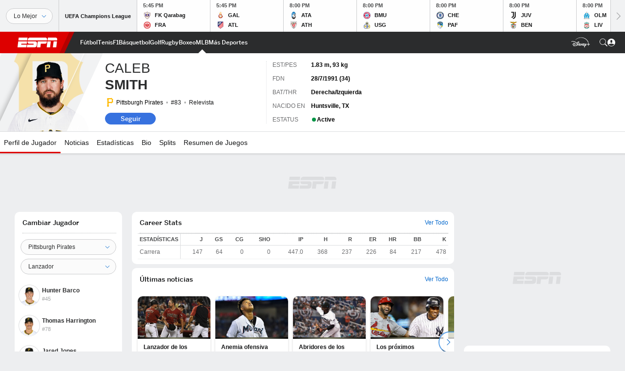

--- FILE ---
content_type: text/html; charset=utf-8
request_url: https://www.google.com/recaptcha/enterprise/anchor?ar=1&k=6LciB_gZAAAAAA_mwJ4G0XZ0BXWvLTt67V7YizXx&co=aHR0cHM6Ly9jZG4ucmVnaXN0ZXJkaXNuZXkuZ28uY29tOjQ0Mw..&hl=en&v=PoyoqOPhxBO7pBk68S4YbpHZ&size=invisible&anchor-ms=20000&execute-ms=30000&cb=g3gwx3ywudhp
body_size: 48606
content:
<!DOCTYPE HTML><html dir="ltr" lang="en"><head><meta http-equiv="Content-Type" content="text/html; charset=UTF-8">
<meta http-equiv="X-UA-Compatible" content="IE=edge">
<title>reCAPTCHA</title>
<style type="text/css">
/* cyrillic-ext */
@font-face {
  font-family: 'Roboto';
  font-style: normal;
  font-weight: 400;
  font-stretch: 100%;
  src: url(//fonts.gstatic.com/s/roboto/v48/KFO7CnqEu92Fr1ME7kSn66aGLdTylUAMa3GUBHMdazTgWw.woff2) format('woff2');
  unicode-range: U+0460-052F, U+1C80-1C8A, U+20B4, U+2DE0-2DFF, U+A640-A69F, U+FE2E-FE2F;
}
/* cyrillic */
@font-face {
  font-family: 'Roboto';
  font-style: normal;
  font-weight: 400;
  font-stretch: 100%;
  src: url(//fonts.gstatic.com/s/roboto/v48/KFO7CnqEu92Fr1ME7kSn66aGLdTylUAMa3iUBHMdazTgWw.woff2) format('woff2');
  unicode-range: U+0301, U+0400-045F, U+0490-0491, U+04B0-04B1, U+2116;
}
/* greek-ext */
@font-face {
  font-family: 'Roboto';
  font-style: normal;
  font-weight: 400;
  font-stretch: 100%;
  src: url(//fonts.gstatic.com/s/roboto/v48/KFO7CnqEu92Fr1ME7kSn66aGLdTylUAMa3CUBHMdazTgWw.woff2) format('woff2');
  unicode-range: U+1F00-1FFF;
}
/* greek */
@font-face {
  font-family: 'Roboto';
  font-style: normal;
  font-weight: 400;
  font-stretch: 100%;
  src: url(//fonts.gstatic.com/s/roboto/v48/KFO7CnqEu92Fr1ME7kSn66aGLdTylUAMa3-UBHMdazTgWw.woff2) format('woff2');
  unicode-range: U+0370-0377, U+037A-037F, U+0384-038A, U+038C, U+038E-03A1, U+03A3-03FF;
}
/* math */
@font-face {
  font-family: 'Roboto';
  font-style: normal;
  font-weight: 400;
  font-stretch: 100%;
  src: url(//fonts.gstatic.com/s/roboto/v48/KFO7CnqEu92Fr1ME7kSn66aGLdTylUAMawCUBHMdazTgWw.woff2) format('woff2');
  unicode-range: U+0302-0303, U+0305, U+0307-0308, U+0310, U+0312, U+0315, U+031A, U+0326-0327, U+032C, U+032F-0330, U+0332-0333, U+0338, U+033A, U+0346, U+034D, U+0391-03A1, U+03A3-03A9, U+03B1-03C9, U+03D1, U+03D5-03D6, U+03F0-03F1, U+03F4-03F5, U+2016-2017, U+2034-2038, U+203C, U+2040, U+2043, U+2047, U+2050, U+2057, U+205F, U+2070-2071, U+2074-208E, U+2090-209C, U+20D0-20DC, U+20E1, U+20E5-20EF, U+2100-2112, U+2114-2115, U+2117-2121, U+2123-214F, U+2190, U+2192, U+2194-21AE, U+21B0-21E5, U+21F1-21F2, U+21F4-2211, U+2213-2214, U+2216-22FF, U+2308-230B, U+2310, U+2319, U+231C-2321, U+2336-237A, U+237C, U+2395, U+239B-23B7, U+23D0, U+23DC-23E1, U+2474-2475, U+25AF, U+25B3, U+25B7, U+25BD, U+25C1, U+25CA, U+25CC, U+25FB, U+266D-266F, U+27C0-27FF, U+2900-2AFF, U+2B0E-2B11, U+2B30-2B4C, U+2BFE, U+3030, U+FF5B, U+FF5D, U+1D400-1D7FF, U+1EE00-1EEFF;
}
/* symbols */
@font-face {
  font-family: 'Roboto';
  font-style: normal;
  font-weight: 400;
  font-stretch: 100%;
  src: url(//fonts.gstatic.com/s/roboto/v48/KFO7CnqEu92Fr1ME7kSn66aGLdTylUAMaxKUBHMdazTgWw.woff2) format('woff2');
  unicode-range: U+0001-000C, U+000E-001F, U+007F-009F, U+20DD-20E0, U+20E2-20E4, U+2150-218F, U+2190, U+2192, U+2194-2199, U+21AF, U+21E6-21F0, U+21F3, U+2218-2219, U+2299, U+22C4-22C6, U+2300-243F, U+2440-244A, U+2460-24FF, U+25A0-27BF, U+2800-28FF, U+2921-2922, U+2981, U+29BF, U+29EB, U+2B00-2BFF, U+4DC0-4DFF, U+FFF9-FFFB, U+10140-1018E, U+10190-1019C, U+101A0, U+101D0-101FD, U+102E0-102FB, U+10E60-10E7E, U+1D2C0-1D2D3, U+1D2E0-1D37F, U+1F000-1F0FF, U+1F100-1F1AD, U+1F1E6-1F1FF, U+1F30D-1F30F, U+1F315, U+1F31C, U+1F31E, U+1F320-1F32C, U+1F336, U+1F378, U+1F37D, U+1F382, U+1F393-1F39F, U+1F3A7-1F3A8, U+1F3AC-1F3AF, U+1F3C2, U+1F3C4-1F3C6, U+1F3CA-1F3CE, U+1F3D4-1F3E0, U+1F3ED, U+1F3F1-1F3F3, U+1F3F5-1F3F7, U+1F408, U+1F415, U+1F41F, U+1F426, U+1F43F, U+1F441-1F442, U+1F444, U+1F446-1F449, U+1F44C-1F44E, U+1F453, U+1F46A, U+1F47D, U+1F4A3, U+1F4B0, U+1F4B3, U+1F4B9, U+1F4BB, U+1F4BF, U+1F4C8-1F4CB, U+1F4D6, U+1F4DA, U+1F4DF, U+1F4E3-1F4E6, U+1F4EA-1F4ED, U+1F4F7, U+1F4F9-1F4FB, U+1F4FD-1F4FE, U+1F503, U+1F507-1F50B, U+1F50D, U+1F512-1F513, U+1F53E-1F54A, U+1F54F-1F5FA, U+1F610, U+1F650-1F67F, U+1F687, U+1F68D, U+1F691, U+1F694, U+1F698, U+1F6AD, U+1F6B2, U+1F6B9-1F6BA, U+1F6BC, U+1F6C6-1F6CF, U+1F6D3-1F6D7, U+1F6E0-1F6EA, U+1F6F0-1F6F3, U+1F6F7-1F6FC, U+1F700-1F7FF, U+1F800-1F80B, U+1F810-1F847, U+1F850-1F859, U+1F860-1F887, U+1F890-1F8AD, U+1F8B0-1F8BB, U+1F8C0-1F8C1, U+1F900-1F90B, U+1F93B, U+1F946, U+1F984, U+1F996, U+1F9E9, U+1FA00-1FA6F, U+1FA70-1FA7C, U+1FA80-1FA89, U+1FA8F-1FAC6, U+1FACE-1FADC, U+1FADF-1FAE9, U+1FAF0-1FAF8, U+1FB00-1FBFF;
}
/* vietnamese */
@font-face {
  font-family: 'Roboto';
  font-style: normal;
  font-weight: 400;
  font-stretch: 100%;
  src: url(//fonts.gstatic.com/s/roboto/v48/KFO7CnqEu92Fr1ME7kSn66aGLdTylUAMa3OUBHMdazTgWw.woff2) format('woff2');
  unicode-range: U+0102-0103, U+0110-0111, U+0128-0129, U+0168-0169, U+01A0-01A1, U+01AF-01B0, U+0300-0301, U+0303-0304, U+0308-0309, U+0323, U+0329, U+1EA0-1EF9, U+20AB;
}
/* latin-ext */
@font-face {
  font-family: 'Roboto';
  font-style: normal;
  font-weight: 400;
  font-stretch: 100%;
  src: url(//fonts.gstatic.com/s/roboto/v48/KFO7CnqEu92Fr1ME7kSn66aGLdTylUAMa3KUBHMdazTgWw.woff2) format('woff2');
  unicode-range: U+0100-02BA, U+02BD-02C5, U+02C7-02CC, U+02CE-02D7, U+02DD-02FF, U+0304, U+0308, U+0329, U+1D00-1DBF, U+1E00-1E9F, U+1EF2-1EFF, U+2020, U+20A0-20AB, U+20AD-20C0, U+2113, U+2C60-2C7F, U+A720-A7FF;
}
/* latin */
@font-face {
  font-family: 'Roboto';
  font-style: normal;
  font-weight: 400;
  font-stretch: 100%;
  src: url(//fonts.gstatic.com/s/roboto/v48/KFO7CnqEu92Fr1ME7kSn66aGLdTylUAMa3yUBHMdazQ.woff2) format('woff2');
  unicode-range: U+0000-00FF, U+0131, U+0152-0153, U+02BB-02BC, U+02C6, U+02DA, U+02DC, U+0304, U+0308, U+0329, U+2000-206F, U+20AC, U+2122, U+2191, U+2193, U+2212, U+2215, U+FEFF, U+FFFD;
}
/* cyrillic-ext */
@font-face {
  font-family: 'Roboto';
  font-style: normal;
  font-weight: 500;
  font-stretch: 100%;
  src: url(//fonts.gstatic.com/s/roboto/v48/KFO7CnqEu92Fr1ME7kSn66aGLdTylUAMa3GUBHMdazTgWw.woff2) format('woff2');
  unicode-range: U+0460-052F, U+1C80-1C8A, U+20B4, U+2DE0-2DFF, U+A640-A69F, U+FE2E-FE2F;
}
/* cyrillic */
@font-face {
  font-family: 'Roboto';
  font-style: normal;
  font-weight: 500;
  font-stretch: 100%;
  src: url(//fonts.gstatic.com/s/roboto/v48/KFO7CnqEu92Fr1ME7kSn66aGLdTylUAMa3iUBHMdazTgWw.woff2) format('woff2');
  unicode-range: U+0301, U+0400-045F, U+0490-0491, U+04B0-04B1, U+2116;
}
/* greek-ext */
@font-face {
  font-family: 'Roboto';
  font-style: normal;
  font-weight: 500;
  font-stretch: 100%;
  src: url(//fonts.gstatic.com/s/roboto/v48/KFO7CnqEu92Fr1ME7kSn66aGLdTylUAMa3CUBHMdazTgWw.woff2) format('woff2');
  unicode-range: U+1F00-1FFF;
}
/* greek */
@font-face {
  font-family: 'Roboto';
  font-style: normal;
  font-weight: 500;
  font-stretch: 100%;
  src: url(//fonts.gstatic.com/s/roboto/v48/KFO7CnqEu92Fr1ME7kSn66aGLdTylUAMa3-UBHMdazTgWw.woff2) format('woff2');
  unicode-range: U+0370-0377, U+037A-037F, U+0384-038A, U+038C, U+038E-03A1, U+03A3-03FF;
}
/* math */
@font-face {
  font-family: 'Roboto';
  font-style: normal;
  font-weight: 500;
  font-stretch: 100%;
  src: url(//fonts.gstatic.com/s/roboto/v48/KFO7CnqEu92Fr1ME7kSn66aGLdTylUAMawCUBHMdazTgWw.woff2) format('woff2');
  unicode-range: U+0302-0303, U+0305, U+0307-0308, U+0310, U+0312, U+0315, U+031A, U+0326-0327, U+032C, U+032F-0330, U+0332-0333, U+0338, U+033A, U+0346, U+034D, U+0391-03A1, U+03A3-03A9, U+03B1-03C9, U+03D1, U+03D5-03D6, U+03F0-03F1, U+03F4-03F5, U+2016-2017, U+2034-2038, U+203C, U+2040, U+2043, U+2047, U+2050, U+2057, U+205F, U+2070-2071, U+2074-208E, U+2090-209C, U+20D0-20DC, U+20E1, U+20E5-20EF, U+2100-2112, U+2114-2115, U+2117-2121, U+2123-214F, U+2190, U+2192, U+2194-21AE, U+21B0-21E5, U+21F1-21F2, U+21F4-2211, U+2213-2214, U+2216-22FF, U+2308-230B, U+2310, U+2319, U+231C-2321, U+2336-237A, U+237C, U+2395, U+239B-23B7, U+23D0, U+23DC-23E1, U+2474-2475, U+25AF, U+25B3, U+25B7, U+25BD, U+25C1, U+25CA, U+25CC, U+25FB, U+266D-266F, U+27C0-27FF, U+2900-2AFF, U+2B0E-2B11, U+2B30-2B4C, U+2BFE, U+3030, U+FF5B, U+FF5D, U+1D400-1D7FF, U+1EE00-1EEFF;
}
/* symbols */
@font-face {
  font-family: 'Roboto';
  font-style: normal;
  font-weight: 500;
  font-stretch: 100%;
  src: url(//fonts.gstatic.com/s/roboto/v48/KFO7CnqEu92Fr1ME7kSn66aGLdTylUAMaxKUBHMdazTgWw.woff2) format('woff2');
  unicode-range: U+0001-000C, U+000E-001F, U+007F-009F, U+20DD-20E0, U+20E2-20E4, U+2150-218F, U+2190, U+2192, U+2194-2199, U+21AF, U+21E6-21F0, U+21F3, U+2218-2219, U+2299, U+22C4-22C6, U+2300-243F, U+2440-244A, U+2460-24FF, U+25A0-27BF, U+2800-28FF, U+2921-2922, U+2981, U+29BF, U+29EB, U+2B00-2BFF, U+4DC0-4DFF, U+FFF9-FFFB, U+10140-1018E, U+10190-1019C, U+101A0, U+101D0-101FD, U+102E0-102FB, U+10E60-10E7E, U+1D2C0-1D2D3, U+1D2E0-1D37F, U+1F000-1F0FF, U+1F100-1F1AD, U+1F1E6-1F1FF, U+1F30D-1F30F, U+1F315, U+1F31C, U+1F31E, U+1F320-1F32C, U+1F336, U+1F378, U+1F37D, U+1F382, U+1F393-1F39F, U+1F3A7-1F3A8, U+1F3AC-1F3AF, U+1F3C2, U+1F3C4-1F3C6, U+1F3CA-1F3CE, U+1F3D4-1F3E0, U+1F3ED, U+1F3F1-1F3F3, U+1F3F5-1F3F7, U+1F408, U+1F415, U+1F41F, U+1F426, U+1F43F, U+1F441-1F442, U+1F444, U+1F446-1F449, U+1F44C-1F44E, U+1F453, U+1F46A, U+1F47D, U+1F4A3, U+1F4B0, U+1F4B3, U+1F4B9, U+1F4BB, U+1F4BF, U+1F4C8-1F4CB, U+1F4D6, U+1F4DA, U+1F4DF, U+1F4E3-1F4E6, U+1F4EA-1F4ED, U+1F4F7, U+1F4F9-1F4FB, U+1F4FD-1F4FE, U+1F503, U+1F507-1F50B, U+1F50D, U+1F512-1F513, U+1F53E-1F54A, U+1F54F-1F5FA, U+1F610, U+1F650-1F67F, U+1F687, U+1F68D, U+1F691, U+1F694, U+1F698, U+1F6AD, U+1F6B2, U+1F6B9-1F6BA, U+1F6BC, U+1F6C6-1F6CF, U+1F6D3-1F6D7, U+1F6E0-1F6EA, U+1F6F0-1F6F3, U+1F6F7-1F6FC, U+1F700-1F7FF, U+1F800-1F80B, U+1F810-1F847, U+1F850-1F859, U+1F860-1F887, U+1F890-1F8AD, U+1F8B0-1F8BB, U+1F8C0-1F8C1, U+1F900-1F90B, U+1F93B, U+1F946, U+1F984, U+1F996, U+1F9E9, U+1FA00-1FA6F, U+1FA70-1FA7C, U+1FA80-1FA89, U+1FA8F-1FAC6, U+1FACE-1FADC, U+1FADF-1FAE9, U+1FAF0-1FAF8, U+1FB00-1FBFF;
}
/* vietnamese */
@font-face {
  font-family: 'Roboto';
  font-style: normal;
  font-weight: 500;
  font-stretch: 100%;
  src: url(//fonts.gstatic.com/s/roboto/v48/KFO7CnqEu92Fr1ME7kSn66aGLdTylUAMa3OUBHMdazTgWw.woff2) format('woff2');
  unicode-range: U+0102-0103, U+0110-0111, U+0128-0129, U+0168-0169, U+01A0-01A1, U+01AF-01B0, U+0300-0301, U+0303-0304, U+0308-0309, U+0323, U+0329, U+1EA0-1EF9, U+20AB;
}
/* latin-ext */
@font-face {
  font-family: 'Roboto';
  font-style: normal;
  font-weight: 500;
  font-stretch: 100%;
  src: url(//fonts.gstatic.com/s/roboto/v48/KFO7CnqEu92Fr1ME7kSn66aGLdTylUAMa3KUBHMdazTgWw.woff2) format('woff2');
  unicode-range: U+0100-02BA, U+02BD-02C5, U+02C7-02CC, U+02CE-02D7, U+02DD-02FF, U+0304, U+0308, U+0329, U+1D00-1DBF, U+1E00-1E9F, U+1EF2-1EFF, U+2020, U+20A0-20AB, U+20AD-20C0, U+2113, U+2C60-2C7F, U+A720-A7FF;
}
/* latin */
@font-face {
  font-family: 'Roboto';
  font-style: normal;
  font-weight: 500;
  font-stretch: 100%;
  src: url(//fonts.gstatic.com/s/roboto/v48/KFO7CnqEu92Fr1ME7kSn66aGLdTylUAMa3yUBHMdazQ.woff2) format('woff2');
  unicode-range: U+0000-00FF, U+0131, U+0152-0153, U+02BB-02BC, U+02C6, U+02DA, U+02DC, U+0304, U+0308, U+0329, U+2000-206F, U+20AC, U+2122, U+2191, U+2193, U+2212, U+2215, U+FEFF, U+FFFD;
}
/* cyrillic-ext */
@font-face {
  font-family: 'Roboto';
  font-style: normal;
  font-weight: 900;
  font-stretch: 100%;
  src: url(//fonts.gstatic.com/s/roboto/v48/KFO7CnqEu92Fr1ME7kSn66aGLdTylUAMa3GUBHMdazTgWw.woff2) format('woff2');
  unicode-range: U+0460-052F, U+1C80-1C8A, U+20B4, U+2DE0-2DFF, U+A640-A69F, U+FE2E-FE2F;
}
/* cyrillic */
@font-face {
  font-family: 'Roboto';
  font-style: normal;
  font-weight: 900;
  font-stretch: 100%;
  src: url(//fonts.gstatic.com/s/roboto/v48/KFO7CnqEu92Fr1ME7kSn66aGLdTylUAMa3iUBHMdazTgWw.woff2) format('woff2');
  unicode-range: U+0301, U+0400-045F, U+0490-0491, U+04B0-04B1, U+2116;
}
/* greek-ext */
@font-face {
  font-family: 'Roboto';
  font-style: normal;
  font-weight: 900;
  font-stretch: 100%;
  src: url(//fonts.gstatic.com/s/roboto/v48/KFO7CnqEu92Fr1ME7kSn66aGLdTylUAMa3CUBHMdazTgWw.woff2) format('woff2');
  unicode-range: U+1F00-1FFF;
}
/* greek */
@font-face {
  font-family: 'Roboto';
  font-style: normal;
  font-weight: 900;
  font-stretch: 100%;
  src: url(//fonts.gstatic.com/s/roboto/v48/KFO7CnqEu92Fr1ME7kSn66aGLdTylUAMa3-UBHMdazTgWw.woff2) format('woff2');
  unicode-range: U+0370-0377, U+037A-037F, U+0384-038A, U+038C, U+038E-03A1, U+03A3-03FF;
}
/* math */
@font-face {
  font-family: 'Roboto';
  font-style: normal;
  font-weight: 900;
  font-stretch: 100%;
  src: url(//fonts.gstatic.com/s/roboto/v48/KFO7CnqEu92Fr1ME7kSn66aGLdTylUAMawCUBHMdazTgWw.woff2) format('woff2');
  unicode-range: U+0302-0303, U+0305, U+0307-0308, U+0310, U+0312, U+0315, U+031A, U+0326-0327, U+032C, U+032F-0330, U+0332-0333, U+0338, U+033A, U+0346, U+034D, U+0391-03A1, U+03A3-03A9, U+03B1-03C9, U+03D1, U+03D5-03D6, U+03F0-03F1, U+03F4-03F5, U+2016-2017, U+2034-2038, U+203C, U+2040, U+2043, U+2047, U+2050, U+2057, U+205F, U+2070-2071, U+2074-208E, U+2090-209C, U+20D0-20DC, U+20E1, U+20E5-20EF, U+2100-2112, U+2114-2115, U+2117-2121, U+2123-214F, U+2190, U+2192, U+2194-21AE, U+21B0-21E5, U+21F1-21F2, U+21F4-2211, U+2213-2214, U+2216-22FF, U+2308-230B, U+2310, U+2319, U+231C-2321, U+2336-237A, U+237C, U+2395, U+239B-23B7, U+23D0, U+23DC-23E1, U+2474-2475, U+25AF, U+25B3, U+25B7, U+25BD, U+25C1, U+25CA, U+25CC, U+25FB, U+266D-266F, U+27C0-27FF, U+2900-2AFF, U+2B0E-2B11, U+2B30-2B4C, U+2BFE, U+3030, U+FF5B, U+FF5D, U+1D400-1D7FF, U+1EE00-1EEFF;
}
/* symbols */
@font-face {
  font-family: 'Roboto';
  font-style: normal;
  font-weight: 900;
  font-stretch: 100%;
  src: url(//fonts.gstatic.com/s/roboto/v48/KFO7CnqEu92Fr1ME7kSn66aGLdTylUAMaxKUBHMdazTgWw.woff2) format('woff2');
  unicode-range: U+0001-000C, U+000E-001F, U+007F-009F, U+20DD-20E0, U+20E2-20E4, U+2150-218F, U+2190, U+2192, U+2194-2199, U+21AF, U+21E6-21F0, U+21F3, U+2218-2219, U+2299, U+22C4-22C6, U+2300-243F, U+2440-244A, U+2460-24FF, U+25A0-27BF, U+2800-28FF, U+2921-2922, U+2981, U+29BF, U+29EB, U+2B00-2BFF, U+4DC0-4DFF, U+FFF9-FFFB, U+10140-1018E, U+10190-1019C, U+101A0, U+101D0-101FD, U+102E0-102FB, U+10E60-10E7E, U+1D2C0-1D2D3, U+1D2E0-1D37F, U+1F000-1F0FF, U+1F100-1F1AD, U+1F1E6-1F1FF, U+1F30D-1F30F, U+1F315, U+1F31C, U+1F31E, U+1F320-1F32C, U+1F336, U+1F378, U+1F37D, U+1F382, U+1F393-1F39F, U+1F3A7-1F3A8, U+1F3AC-1F3AF, U+1F3C2, U+1F3C4-1F3C6, U+1F3CA-1F3CE, U+1F3D4-1F3E0, U+1F3ED, U+1F3F1-1F3F3, U+1F3F5-1F3F7, U+1F408, U+1F415, U+1F41F, U+1F426, U+1F43F, U+1F441-1F442, U+1F444, U+1F446-1F449, U+1F44C-1F44E, U+1F453, U+1F46A, U+1F47D, U+1F4A3, U+1F4B0, U+1F4B3, U+1F4B9, U+1F4BB, U+1F4BF, U+1F4C8-1F4CB, U+1F4D6, U+1F4DA, U+1F4DF, U+1F4E3-1F4E6, U+1F4EA-1F4ED, U+1F4F7, U+1F4F9-1F4FB, U+1F4FD-1F4FE, U+1F503, U+1F507-1F50B, U+1F50D, U+1F512-1F513, U+1F53E-1F54A, U+1F54F-1F5FA, U+1F610, U+1F650-1F67F, U+1F687, U+1F68D, U+1F691, U+1F694, U+1F698, U+1F6AD, U+1F6B2, U+1F6B9-1F6BA, U+1F6BC, U+1F6C6-1F6CF, U+1F6D3-1F6D7, U+1F6E0-1F6EA, U+1F6F0-1F6F3, U+1F6F7-1F6FC, U+1F700-1F7FF, U+1F800-1F80B, U+1F810-1F847, U+1F850-1F859, U+1F860-1F887, U+1F890-1F8AD, U+1F8B0-1F8BB, U+1F8C0-1F8C1, U+1F900-1F90B, U+1F93B, U+1F946, U+1F984, U+1F996, U+1F9E9, U+1FA00-1FA6F, U+1FA70-1FA7C, U+1FA80-1FA89, U+1FA8F-1FAC6, U+1FACE-1FADC, U+1FADF-1FAE9, U+1FAF0-1FAF8, U+1FB00-1FBFF;
}
/* vietnamese */
@font-face {
  font-family: 'Roboto';
  font-style: normal;
  font-weight: 900;
  font-stretch: 100%;
  src: url(//fonts.gstatic.com/s/roboto/v48/KFO7CnqEu92Fr1ME7kSn66aGLdTylUAMa3OUBHMdazTgWw.woff2) format('woff2');
  unicode-range: U+0102-0103, U+0110-0111, U+0128-0129, U+0168-0169, U+01A0-01A1, U+01AF-01B0, U+0300-0301, U+0303-0304, U+0308-0309, U+0323, U+0329, U+1EA0-1EF9, U+20AB;
}
/* latin-ext */
@font-face {
  font-family: 'Roboto';
  font-style: normal;
  font-weight: 900;
  font-stretch: 100%;
  src: url(//fonts.gstatic.com/s/roboto/v48/KFO7CnqEu92Fr1ME7kSn66aGLdTylUAMa3KUBHMdazTgWw.woff2) format('woff2');
  unicode-range: U+0100-02BA, U+02BD-02C5, U+02C7-02CC, U+02CE-02D7, U+02DD-02FF, U+0304, U+0308, U+0329, U+1D00-1DBF, U+1E00-1E9F, U+1EF2-1EFF, U+2020, U+20A0-20AB, U+20AD-20C0, U+2113, U+2C60-2C7F, U+A720-A7FF;
}
/* latin */
@font-face {
  font-family: 'Roboto';
  font-style: normal;
  font-weight: 900;
  font-stretch: 100%;
  src: url(//fonts.gstatic.com/s/roboto/v48/KFO7CnqEu92Fr1ME7kSn66aGLdTylUAMa3yUBHMdazQ.woff2) format('woff2');
  unicode-range: U+0000-00FF, U+0131, U+0152-0153, U+02BB-02BC, U+02C6, U+02DA, U+02DC, U+0304, U+0308, U+0329, U+2000-206F, U+20AC, U+2122, U+2191, U+2193, U+2212, U+2215, U+FEFF, U+FFFD;
}

</style>
<link rel="stylesheet" type="text/css" href="https://www.gstatic.com/recaptcha/releases/PoyoqOPhxBO7pBk68S4YbpHZ/styles__ltr.css">
<script nonce="3H8PYzWpRrCCxrUUAgBmVA" type="text/javascript">window['__recaptcha_api'] = 'https://www.google.com/recaptcha/enterprise/';</script>
<script type="text/javascript" src="https://www.gstatic.com/recaptcha/releases/PoyoqOPhxBO7pBk68S4YbpHZ/recaptcha__en.js" nonce="3H8PYzWpRrCCxrUUAgBmVA">
      
    </script></head>
<body><div id="rc-anchor-alert" class="rc-anchor-alert"></div>
<input type="hidden" id="recaptcha-token" value="[base64]">
<script type="text/javascript" nonce="3H8PYzWpRrCCxrUUAgBmVA">
      recaptcha.anchor.Main.init("[\x22ainput\x22,[\x22bgdata\x22,\x22\x22,\[base64]/[base64]/[base64]/[base64]/[base64]/UltsKytdPUU6KEU8MjA0OD9SW2wrK109RT4+NnwxOTI6KChFJjY0NTEyKT09NTUyOTYmJk0rMTxjLmxlbmd0aCYmKGMuY2hhckNvZGVBdChNKzEpJjY0NTEyKT09NTYzMjA/[base64]/[base64]/[base64]/[base64]/[base64]/[base64]/[base64]\x22,\[base64]\\u003d\x22,\x22w5vCqU7Cv8O4w6rCgFVFIDDCv8Kvw45WecKuwplfwonDkQbDghouw4QFw7UvwoTDvCZbw5IQO8KERx9KdiXDhMOrWRPCusOxwo1HwpV9w7/Cu8Ogw7YWc8OLw68nUynDkcKOw4Itwo0cccOQwp96F8K/[base64]/DqRjCqycxw4szK1LDlMK/w67DscOZbFXDjhLDksK2w6jDoVt3VcKIwpNJw5DDkBjDtsKFwqoEwq8/SF3DvR0aeyPDisOEScOkFMKzwqPDtj4lQ8O2wogRw7bCo34ybMOlwr4Gwo3Dg8Kyw4RMwpkWDQxRw4oaCBLCv8KEwo0Nw6fDnyQ4wroWXTtEfFbCvk5dwrrDpcKeS8KsOMOocj7CusK1w6XDhMK6w7pkwqxbMRjCgCTDgyN/wpXDm0EmN2TDv119XxEgw5bDncKMw79pw57CtsOGFMOQJMK+PsKGBWRIworDvSvChB/DmS7CsE7CgcKHPsOCenEjDX9cKMOUw69Rw5Jqf8KNwrPDuEwJGTUuw63CixMtUC/CsyQBwrfCjTw+E8K2ZMKZwoHDimhLwps8w6vCtsK0wozChikJwo9tw69/wpbDhCBCw5onFz4YwpIiDMOHw4TDq0Mdw5gWOMOTwqjClsOzwoPCi3ZiQF8jCAnCusKXYzfDvg96ccOPH8OawoU4w57DisO5C398ScKkR8OUS8OVw4kIwr/DssOMIMK5I8OEw4libTp0w5Ubwql0dQIxAF/Cm8Kgd0DDpcKSwo3CvRnDuMK7woXDjQcJWzwTw5XDvcOlOXkWw4V/LCwfLAbDnisYwpPCosOOJFw3ZX0Rw67CgR7CmBLCtsKkw43DsCJww4Vgw6QhMcOjw4DDpmNpwoYSGGlbw7c2IcOaJA/[base64]/CpyjDusOmwqXDrsK2wpR3wopXb1lewrQXbMO0BcOvw6EKw6bCicOiw5RqKh3CucO4w7PDtx7Dp8KvMsOUw7bDgcKsw4XCgMKWw5vDqBgwCX4YIMOfYRjDlCjDjH03GFAPecO0w6DDusOmUMKxw7AfI8K7HMKgwrgOwoIuSsK3w6s2wovCmVwJcUQVwofCtm/Dj8O6DUDCksKYwokpwrvCginDuDMSw6YyAsKwwpQGwpAOGGXDjsOxw4Ufwo7DhBHCmlhZMGTDgsO+AT8qwqkKwoxzTyPDpRHDiMK/w5gOw4/Cmnozw6MDwoNDO37CjcK9wpEtwok6wqF4w6hnw7xOwq4YRyEgwrHCjF7Dv8KtwpLCvUF/EMO1w4/Dv8KNbF84Nm/CqsKZQHTDp8OXdsKtwqfDvAdpA8Ohwrg7GMOHw5hCf8KwLMKEe0N/wrfDk8OWw7PCinUJwotGw6/CkwPCr8KYeWQyw4lBwrkVBw/DucKwVnfCizEAwrtcw69EbsO1TjQiw4rCtsOvJ8Kkw5Nzw6lnaS8Eci/DnWYkHsObejvDgcOSR8KcSnVPLMOZUcObw43DnS/DtcOxwqInw6JZP0h9w4XCtzYfRcOIwpUXwoLCkMKWIVE0w5rDkGtnwr3DkR9xLV3Cr2jDmsOATUF0w4TDhsOsw6cGwo/DrGHCq2rCr1zDk3EnPybCl8Kqw61zBcKeCi5Hw7EIw58AwqPCpB8zQcOaw6XDuMOtwqjDosKXZcK5bsOfXMOfK8KeRcKcwpfCu8KyOcKcWTA2wq/[base64]/w7PDhmvDvsKuw4gmVMK2DlPCpR4PwozDrsOUcnR9V8OQIcOEXFLDvMKjBgxEw7MCFMKpQ8KNMHtPOcODw4vDpGRdwp4Pwp/CoSfClATCjRMoa1zCtMOkwofChcKtb0vCmMO/ZxwXNlgdw7nCoMKEQMO+FBzCvsOOGyF6dg8vw5w6R8Klwp/CmcOwwqVpc8OvFlY6wq/Cjx1hfMKUwpbCoFx7Rw5GwqjCm8OgAsK2w5bCsQQmA8KcGA/CsE7Cph0dw7kGTMO9RMOTwrrCnDXDpwopDsOEwoZfQsOHw6fDgsKqwqhEEUMOw5PCpcOybVRwEj/Cl0o4bcOIaMKjKUF2w6vDvQPDocKpcsOzacKUO8OZasKdKMO2wo4NwpN8AAXDjwYALWnDlBjDmCQnwrQaKAVGXRQkOzDCscKKWcKIL8K3w6fDlQfCiA3DtMOEwqfDh19Lw4DCosO2w4sHP8KLZsO9wqzCrTPCoBfDkTAJOMKobVbDlB9/[base64]/DsKjbGFeGcKiw7BaFAAjwrfCgAvCrxFLw6fCnmfDtlXCtG9Ew74Dwo7Dlkt+NmjDvEfCv8KRwqxEwrlxQMK8w5LCgSDDpMOfwr8Bw5/[base64]/dsKDwqjClMOqwpV1b1cyacOKdz5cHAcNw4vCssKJdnMtaltIPcKBw41Lw6VMw5szwqoPwrfCsWYeUsOWw6glYsO4wrLDgiNow4PDkXHDrMK8cRXDr8OxbTJDw4tww7chw5JcfcOuZMK9GALCisO/TsKDV3YbRcK1wpU0w4FDNsOiYVhtwprCk092B8KyHGXDuV3DucKEw7bClScdbMKDGcO+DSHDvMOmPA3ClMOcekrCjMKlRmPDk8OYJgbCnwbDmQLDug7DkHXDjyAuwr/Cq8K7S8K9w5pnwop8w4fCj8KBD30JLi8Fw4PDisKFw50nwonCu3vCkR4yGXnChcKBAT/DuMKXWX/Du8KCWWPDkSzDh8O1BTnCkQjDqsK4wqVzfMOJWXBmw78SworCg8Kzw5U1LioNw5XDoMKrCMONwp/[base64]/DtcKBwq1Bw5PDuybCuMKswr5zbRRWIjwiwqXCicKBT8OuW8KHOx/[base64]/CjMOEAwAdw4XDk0FIawvDt8Kmwq7ChcOvw6zDo8Knw5vDscO1w4ZQQEnCncONMD8AA8O/w5Iiwr3DnsOxw57CuFfDlMKOwpnCkcKswrcIR8KpCXHCjMKwJ8KJHsKFw5DDugduw5FawoYIYMKaEU/[base64]/DsyVJwqnCqmwOwqfDhShmIC3DrcOCRkwWdxd0wrvDumBtVyQgwroSPsKZwqRWXsK9wqo0w7kKZsO/wrfDvXs7wpnDi2bCmMKycWbDoMKZRcOJQ8OBw5jDv8KODkRRw5nDpixVHcKtwo4oNxnDlREVw6JMPWRuwqDCg2tCwqbDgMOAccKhwovCqhHDiFoNw5/DtiJebxIGAEPDqBx7TcO4IwbDsMOcwpNORAFDwqghwo4ME1vChsKMfl8TM0ERwo3Ct8OYNzrClSTDsU84F8OTRsK3wrEIwozCosOgw5jCn8Ojw6U4QcK0wq1tEcK8w7LCj2jDkMOXwpvCvk1Iw6HCrR/CqhLCr8O5UwPCsURuw7LDmyAcw5zDpMKEwoXDgD/Cu8OGw6tvwpTDmAvCksK4IzAww6TDlDzDq8KOJsKGb8OSJzfCkFFycMKHdcOxHS3CvMOdwpBeBX3CrHkmW8Kfw6TDhcKAGcOlOcOmE8Kjw6jCrxDDmxPDusKeLMKmwpRaw4fDkQ87TkDDukvCsVBIdk5twp3DjAbCocOqNzLCn8KiaMK+U8K4dEDCscK/wpzDmcKAC3jCqGLDt2Myw6jCv8KXw5jCksOiwpJ6XxjDoMKFwrZqacOfw6zDiknDjsO7woHDhVhWFMO0wo8fH8K9wr/[base64]/Co8KjWiZuw6HCisOmCyPCgMKnH8KIwoYlLsOqw7MvG3dHAic6wqPCgcKzc8Kpw6DDucOsX8OkwrEXA8OSU27Cp2/CrW3CvMK+wrrCviYiw5NZGcKUHsK0NsKnQ8Oie3HCnMKKwrIYcU3Dky0/wq7CrHQgw4RnRSRGw6wIwoZdw7DDhcKqWsKGbg4Iw69jPsKewqXCiMOJZ0TCtmc2w5olw4TDmcOjHW7Dk8OAalvCqsKKwpDCq8Ovw5DCnMKedMOoCUHClcK9DsK9woM4akXDtcKwwps4WsOpwonDgz0kRMOgSsKtwr/CrsOISyHCrsKyF8Kqw6nDoxHCnh7DqcOhEgABwqbDtcOfOigUw5pjwqwnD8KZwr9GLcKEwpbDrTPDmFQ9GcKMw6rCrTxPw77CoTo6w6hIw69uw7siKWzDkhvCgmfDkMOmfMOrP8KSw4bCs8KBwrcywpXDgcKLGcOLw6gFw4Z0ZTUUPjQ4wp/[base64]/RcOcJ1TDp8OSw4/[base64]/Do8Kvwo7CgFcdwrXChFlACsKIZyDCisK8w4PDtsK/ZCM7TMK9WXfDqgYbw4zDgsK+K8OTwo/DpDvCqU/[base64]/Cr8Kmw4xIw5QJXCHCqVl/wrIxwpnDqDbDm8Kow4N2MB7DqxjDvcKGEcKXw5Zdw4s1O8Olw5HCvnDDhEHDp8OKfcORenvDqxgQDMO6FSgcw6rCmsO8dh/Dl8K2w79QRmjDhcKxw6bDo8OQwptOAHzClgnCoMKFCj5CN8OeAcK2w6TClcK8BH94wpghw6bCsMOKMcKWasK4wooCSAbDlUhOdsOjw61Xw7/[base64]/wqXDol/DkMOow6LCl1Nww6Inw5vCjMO4wp/[base64]/[base64]/CgVTCl8O2JAU3J8KBw7fDg2k9OSDDhnnDoCRPwo7DgcKeZhnDhRYsP8OvwqDDqGrDjsOcwoZmwr5LN18LJHBJw5PCgMKMwpFKH3vDuiLDkMO2w6fDoALDrMOqAXzDiMKqBcKCFsKVwrLCt1fDosKtwpnDrCPDp8KAw6/[base64]/DhMKFQGUFworDqMO7woLCmV7Ci8ObOCR9wqF6VjIUw4DDsigcw799w40FWcKwfFQmwpR1KsOZwqtUB8KCwqXDkcO9wqIvw5jCisOpRMKjw5XDvcOEAMOMU8OMw6MWwp/CmSRKD1zCuxEMRRHDp8Kewp7DtMOLwoTCo8O6woXCoA9vw7nDn8Krw43Dszx+IsObehUbbjrDuR7Dq2vCjMKLecOVZD8QIsONw6l9V8OIC8OJwrVUOcOIwoHDp8KFwr86YC8RIXkOwpHDpDQoJcKDRH/DgcOIb3rDiSDCgMO+wr58w5vDn8O1w7YgScKawrofwr7CpDnCjcObw5BIVMOdY0HDncOHTV5TwolUGk/Ck8K4wqvCj8OWwqBfcsK6E3gtw40Lw6law5jDsz8eI8Kgwo/DmMK+wr7DhsKdwpPDpVw3wpzCqcKCw5ZaMcOmwrtnw6HCsX3Cs8K4w5HCsnkxwqxLwrfCmlPCr8O9wpo5JcKjwpfCpcO4SynDlC9jwrTDp19/S8KdwpwEXxrDksKPRD3Ch8KnCcOKJMOYTcOtFF7DsMK4w5/CjcOlwoHChzZlw79Ww5xPwoYmfsKOwr0PBkbCksKfRknCphEDGgEiajLDvsKEw6rCgsOhwqnCjG/[base64]/CmEE2w5YYwp3CrMKhRmwiwrbClU9ABQ0ow4LDgsKkT8Ojw4bDm8OGwpjDncKAw70GwrVJOQFSR8OSwobDpwE3w7/DgsKzT8Khw4LDvcKiwoTDgsOMwp3DmMO2wrzChwzCjzDCi8K5wpFgW8OxwoUJO3nDl1UyOBPDosOOUsKTacOSw73Dh25sU8KZF0LDksKfZ8O8wpFJwoJBwqpiJ8KEwohLRMOIUTN5wqhTw7/[base64]/YsK1w7ZRwqJiwr3DucKmTsKeAj/CnCXCmWDCmMKuOkQ6w5zDt8OQf3vCo1EOwqTDq8K/w67CtgoLw6cMXV3CrcO+w4REwqlUw5kLwoLCjmjDu8O/ZnvDrXICCmzDsMO1w6vCpcK9aVBcw4HDr8OzwqU+w44cw4Z4NCLDpUDDmcKVwp3ClsKew6xzw73CnEPCgTNEw6fCnMKUWV0+woQSw6zCn0YndsOOasOmVMKSFMOvwrrDvF/DqcOywqPDnnoTc8KPCsO6B0PDsB1XS8KoUcKww7/Clm0OAi7Dl8KRw7fDicKowogPJhnDjxjCj1kaOGZmwpp4A8Ozwq/[base64]/CgW8KBsO/[base64]/[base64]/Cu2bCkzfCn8KNQcOAw5QHwoZFwq0Lw5nCiy/CqDprQz4VWEPCsz3DkjrDtx5EHsO/wqhew4HDsHzCjcKxwpXDkMKzfmTCr8KYwpkYwrrDksKowq0MKMKdQsKsw73DosOwwrFLw60zHsKpwovCvMOUIcKxw5EzTcK1wpUrGj7DiWjCtMOsYsO8NcObwojDmUMfTMOaDMO1wr87woNMwrRzwoBRFMKXIXfCjAE8w5k4JmtkUH/ClcKCwrQ7R8Okw6LDisO8w4t/WRdREsOFwrFfw6UHfDcIGB3CkcOZJynDscOew6VYED7DjcKdwpXCjlXDjj/[base64]/w5cnwpPCq0wyF13CtMO1CQgUw4jCpsOqwq7CvErDhsK9HFsFGW0iwrkjwpjCuiDCsm5uwpx1UDbCqcKvZ8OmUcKPwpLDjcKNwqvCsgHDqmAsw5/DosK7wrx/RcKvKlTCg8OOV1LDlTBQw7h6w6E1IS/[base64]/DpmXDocKRbsOqeMKDbMOPK8OGCsOkw5fCtnXDtsK9w6PCpxjCinnDuCnCshbCpMOrwqdvTMK/MsK2CMK6w6FEw4l4wp02w6Zow70AwoU/K31MFsK7wqIVwoDCnA4pQR8Cw7TChW8jw6wLwos7wpPCrsOnw4XCuRVjw4oxJMKAMsOiEcOyYcK4QXLCgRBfLABIwr/Co8Ooe8KFCQnDicKsRMO4w7NQwobCimzCncOFw4PCr1fCisKywrLClnDDlnPClsO6w7XDrcK6OsOyOsKLwqVzF8K0wqkLw63Cs8KSfMOLworDon9/wq7DhU0Jw5lZwo7CpDF0wqHDg8OVw65aFMKqU8OcXy7ChTZSWUIkAMKzV8K/w7IJCxDDlB7CuS/DscKhwpzDtxsgwqjCrG7DvjvCj8KlVcOLcsK2w7LDkcOsVcKcw67CgcK+IcKyw6lLw7wfLcKDHMKjcsOGw6t3cWvClcKuw7TDigZ8FlzCh8O1ScKDwqVnPMOnw5DDvsKAw4DClcKbwqXCqErCrsKjXMKoPMKjX8OAwoU4C8OXwoYEw7F9w6EqWS/DssOLRcODJznCn8KEw7TCtEARwqEhNVFTwpnDswvClMKXw78nwo9ENHXCl8O0YMO4eTcoGsKIw4fCiT7Do1PCscKEVsK3w74/[base64]/[base64]/Lkc/[base64]/[base64]/Di23DqcK2XjvCssKMwoTDvsOrwoEWwoNTGTwyNCR5OMO/[base64]/DiE/ChsKawobCrMKNwrHDp3ZZw4bDoXhGw6Y7A25pbsO0dsK7IcKtwqfCo8K3w7vCqcKvGmYcw7FHFcOBwqvCom0HeMKaQsOXesKlw4nCmMK3w6LCrXg0TsKpFMKmTHwDwqTCocOLEsKne8OvQmofwrHDriAwLgs/[base64]/Dg1bDlcKFwr/CnsKlwpR5wprDu33CkAPCksKGw7xPX3NkcF7ChFLCsAHDv8KNwrjCjsO8KsOtM8OmwpMCXMKTwqRkw5V9wpFAwrtiIsOQw4HCqh3Cp8KFSUdAPMKBw4zDl3Bbwr9xFsKGBMOMIm/Cn3RfNVLChDMlw6Y7f8KUVsKRwrvDsUnCgWXDo8K5SsKowrbDpHrDtUnDqlPDumlAdcOBwqrDmQ9YwrR7w7rDmkFOXCsHRR5cwrLCuSTCmMOqci/DpMObSkAhwrojwrAowrFDwrPDtFkmw73DhULCjsOvIk7CrR0PwrrCpDQ8JFrComYLRMOLNUHCmkx2w6TDlsKUw4Ubc1/CsUE3MMK9GcOfwqXDhSzChHTDl8O6cMOIw4nCvcOHw5F9FyvCrMKnAMKRw6hbbsOhwoQgw7DCo8KgPMK3w7UPw6p/T8KCa2jCj8OPwpIJw7zCrsKxw5HDt8KkEhfDosKPOQnClQ/CqQzCoMKVw7MwQsOBUSJvcgdqExQow7vCkQ8Gw4rDln3DqsK4wqNNw4jDsVINP1fDhEETL2HDvjYNw6QJKAnCm8Ouw6zChg9Xw65Hw4fDmsKDwojCrn/Cr8OOwq8Awr3CrcOCW8KfNj1fw5oZN8KWV8K2XgJufsOnwpHChjHDqnxXwp5hPMKcw7HDq8OGw7kHYMOQw4/CnXDCu143Q0A3w6BBDE/[base64]/[base64]/Dj8KMw4bDiW3CjcOVw6rDkMO+WA/[base64]/[base64]/RThNAcOvw5ZEAg3ChcK9SMKzWMKtwqTCosOwwq83H8KVEcK+NXRkTcKLZMKGIMKCw6A7AcObwpHCucOIZnrClnrDoMKHScK5woggwrXCi8K4w6XDvsKsLUPDt8OtBVvDssKTw7TDlsKxQmrChMKNf8O5wrkwwoLCucKGTF/ChEp4ecOCwpjDvQTCm1txU1DDlsONfV/Ctl7CocOJFnQnGjPCpi/CqcKTIBDDlWzCtMO7eMOfwoMMwrLDpsKPwpdiw7bCsgdHwq/DoRnCth3CpMOnw6sJYRnClsKbw5nDniPDkcK6B8O/[base64]/CiMK/T8K7fEbDmwtjbsKcwpbDhMOAwqIGSX1Nwq8edQbDlnQtwrtdw71iwojCrGbDnMO3wqTCiH/DoXYZwo7DlMKAU8OWOl7DqsK9wrszwpjCjU41DsKXQMK2w4wHw7wBw6Q6GcKZF2QdwqjCvsKYwrXDiBLDusK4wrYMw64QS3I8wpAdD3tkY8KPwpnDgSnCu8OvL8O3wphyw7DDnxx3w6/[base64]/Dt04bwpTDm8O/UsO0w5jDsMOvw4nDohd9w5XCtDbCoxPCgQZ2w78iw7DCvcOrwrPDt8KYPMKhw7nDlsOowrzDvkVyQz/CjsKsasOjwoB6XFhpw6BMFW/DncOGw6zDgcO3NlrDgjPDnG7CgMOswosudQLDvsOgw7NAw6zDrUUXLsK6w7cpIQTDqllAwrDCjcO0O8KWUMKewplCVcOAw7vDuMOaw5FobcKhw6PDnhpgUcKHwqLCjWHCmsKXTyNOfcOsAcK/w5dtB8KIwp8eTFcgw5Exwqx4w5nChyPCr8KCaVV7wq4Rw7hcwo45w6YGGsKud8O9UsOTwqwzw5ImwrfDunl7woJuw6zCvSDCjAgWWgo/w6R2L8KQwoPCkMOlw4HDqMOqwrYywoZmw6RIw6MBw5zCkHrClMK7OMKQWCpSecK0w5V4Z8OucTd+bsKRXyvChj4swo9JTMKFBH3CuHjCrMKeN8OZw43DjmvDnA/[base64]/DjsKQw7XCjV/Cv8Kxw6PCtsKDwq4AOyrDskNdwpbDs8OeEcK/[base64]/[base64]/[base64]/Dj8KkwobCny8dw7BAwpXDih/[base64]/DhMOJw5nDuMOiMl/DjVHDtcOQZsOfw65/wrjCvcO8wo5Fw7VieDMSw6TCkcORUcOXw4BHwq/DsnjCkR3CpsONw4fDmMOzdMK0wr0ywrPClcO+wrdvwpHDvS/Dog/Dn2sWwrDCmXXCsjlqc8KnWcOdw7B7w4/[base64]/CmsKNwqTCpwMww67CkMK6B8KOasKVecKNw6rCo3zCisKZw6RBwpo0wpzCniDDvSUcC8OGw4HCk8Kww5QtVMOvwqrCt8OJakjDijXDjH/DmXM0K3nDmcO2w5JMBF7CmXVUNV4Gwqhpw63CmiB7cMK/w7FKZ8KaSCUywrkMS8KKwqcuwqtXFl1BVMKswrZPfFnDq8K9FcOKw6AjBcO7wooOd3HDqF7CkTnDlQvDnXF2w6IyScOhwpcmw4QGZVzCmsO4B8KJw7jDoFnDlQ0mw7LDqWbDvWjCv8Onw4rCkTNBfVjCqsOLwptww4ghEMK3bHrCmsKFw7fDpQUpXW/ChMK/wq14LGTDssOGw7gGwqvDvMOUIydgQcKiwo55wqLDtcKnFsKsw5PDocKPw55/AXdGwr7CuRDCqMKgw7PCr8KFPsO8wpHCkAgpw4bCh2VDwp/DiHtywqchwpzChWcywrJkw5vCnsO6UwfDhXjDnCHCmAs6w6zDtEjCvSrDq2fDpMKRw4PCvAUwccO5w4zDjFZNwrvDjkHCnzvDqcKcdMKEJV/[base64]/Dm8KNw7vDkjwof8OkS8OnRjTCi1jCuVvDoMO+agzDog8Uwqp2w47CgsKsV1UawrxjwrbCgEjCnwrDmxDDv8OHRgHCrUozO152w7VJw5zCpcOHThYcw6YbZxIGfFNVPX/DpcOgwp/DtlDDpEcQbglhw7fCsHPDuR7Dn8KgWFzDmsKRTyPDsMKyFjsOHxVrWWxyZRXDpjdvw6xJw7A7TcO7AMKaw5fDlBJfbsOcTFjDrMK8woHCiMKowq7Dk8O/[base64]/DlsKpKRjDi8KsSzbCoxkjwrvDhDAdw51gwqwrw44Mw4HDmMOtO8Kvw7R0TAw4ZsOcw6lgwrYgWRVDIgzDrBbCikRww47DjR00SF9hwo9Hw7TDnMK5G8OLw4LDpsK9P8KgasOswrs/wq3Cim9fw50Dwp5QTcO7w7DDg8K4eEvDvcKTwp9hA8ORwoDCpMKnTcO1wqxtSDLDrUV7w4/CqWXCiMOeZ8KcF1pXw77CnGcbwol9bsKMO0/[base64]/DkkbCrQBGSsKRSsOVFsKxwq8qY0ogH8KaUyTCj3FoK8KhwptcXxczwoTCt2vDjMKVXsOTwpjDq3TDuMO3w73CiD8qw5jClFPDnMO4w6tXEcK4HMOrw4TCnk5FD8Kjw4M1HcOVw59+wqJiPVFTwqDCgsKtwqI2S8Oew7TCvAJ8b8ONw4M9LcKNwp9UP8O/wpzCl13CnsOLRMO2DF/CsRgvw6rChG/[base64]/w5Bfw7FGwqXDncOTw49EFBFWJXM1HFvCuXvCqMOswq9/w5J6LMOdwplNbRJ7w6c9w7zDnMKQwppMAlLCsMKxBcKecMO/wr3CrMOQRk7Dpy12PMKbW8KawpfChnI9cCEkBsOlb8KjAsOawqhkwq7CnMKhPjvCksKjwoRTwrVRw7/[base64]/IMK9w7/Cr8K7Djd0w4jCkwhKwr15CsKMbsKew5zCv1fCscKxKcKJwq5AVDfDvsOGwrtAw44ew4LCpMO+ZcKMRC95U8K7wrfCksOHwopBXMObw4vDj8KoAHRAasKWw4M4wqVnR8K5w5Qew6E4X8OWw606woxtL8Omwrgtw7/[base64]/[base64]/DuMOmwprDtHs+wo7Cj8KsUcOhwrvDv04IMyrCv8KLw7/CrsK1IgxnTDwMR8Kvwp7CvsKgw7/CvVTDnSrDnMOFw4DDt1Jla8O2f8OkTA5IEcOVwpgmwpA3RG7DmcOuaSEQBMKSwrvCgzI7w7ZxCk8jG3PCsmHChsK7w6PDgcORNBDDpsK7w4rDgsKUMiJFNxnClMO0cn/CghwWw71/[base64]/CrDDDt8OgU8O/[base64]/w7rCg8Kbw5/[base64]/CnjNDwq7Dgnx3NRjDsMOydz1gc0gAw5R5w6MpAcKyVcOlbj1bRjrDrsOZJTItwpBSw5h2EMKSS01jw4rDnRhlwrjCnnAFw6zCosOJVFBHDjZBLhMRw5/DscO8wpAbwpDDj1LCnMK5IsKWdUrDv8K6J8KywoTCv0DCqcKPEMOrRGHCqWPDmsOyFHDCqnrDm8OKcMKZcAg3WmgUP13DisOQw54iwq4hDQ9nwqTCpMK2w7TCt8Kpw5rCgjB8AsOMPg/DsyVHw6nCs8OqYMOmwp3DhiDDjsOWwqpWW8KVwqLDq8KjQQEKTcKow5fCo18seV56w7fDgsKIw60nfzPCk8Orw6fDqMKUwqDCuytCw59+w7bDpT7DmcOKR0lmCnMBw45kY8K/w75kXXHDrcKVwp7Dk1AlQ8KJJ8KGw6N+w4ZxDcKrLh3DowBOIsOXw7p8w44WeCc7wpZWckPCjwTDl8KDw4BoE8KpbFjDpcOxw73CkAXCucOpw7nCpsOxdcOOI0fCs8KEw5nCnV0td2DDmUzDqT/Dp8KkbgZHQ8KzYcOcFC17JzkHwqlnYzPDmFpPBlUTPcOvAADCj8O9w4LDhgQZU8KPYx/DvirDnsKxfmNHwrs2BHvCpCcWw4vDnEvCkMKsXnjCiMO9w5phQ8OLP8KhP3DCpWAVw4DDikTCpcKzw43Ck8KtGBo8wpV5w61oGMK6J8Khw5bChEMew7bCsjwWw5XDnWbDu3snwpcvIcO/a8K0wq4QNhfDihISLMOKC1XDn8KIw6pPw41aw5R7wpXDvMKYw4zCn0PDnHBEIsOjQmFvSEzDpWZGwqPChVfCnMOOBEQaw5IxB3xew5/ChMOeIFfDj1AuUsO3B8KXEcK2e8OywoxvwqDCriIVD2jDhljDm3jCnDtxVsKkw5d9AcOIJnAKwpbDhcKaOEFAVMOXOsKawp/[base64]/DtB8Ew7xxfBhSN8OIw5nCl2swOcKcwrLCjnhAMWLCnxw/aMOdBcKHZx7DqMOgQMO6wrQ0wp3DtRHDswpUHARaN1fDmsOtNW3DmsKhOsK9AElhN8Kww4JsEcKUw5BKw5/CsRrCocK9R3/Djz7DrgXDpsKkw7EoacKJwrHCrMOBG8OzworDjMOSw7oDwofDvcOZZywsw5HCi2YYSVLCn8Kea8KkITk3HcKoH8KlFW44w4NQFzDDiEjDvXXCocOcEcOELMOIw4RmdRZaw5xXDcKzUgw/DQzCqsOAw5cEM09GwqFgwp7DkgzDqcOhw7rDg2AmAzsKeFY5w69FwrJ/w4UrE8O/B8OSNsKTcl4gEQnCsS84X8K3Wg4Tw5bDtFBuwoTDsmTCjTLDscODwrHCk8OLGsO1EMK3JFDCsWrCv8K/w7/Ci8K7NwHDvMOETsK9wqXDvT/[base64]/CkMKdwofCogFuw5YyZWVHwp0Ew57CnsKNwrAwwq/CgcOswrQxwo8mw6p4I1nDojljIzxEw48vQX5wGMOqwrLDuQxVaXQ4wqTDp8KAL19yHl1awr/DkcKbwrbCrsObwqg4w7vDj8OJwoxzQMKdw4PDhsK/wqjDnlAtw67CosKsV8K6I8KQw5LDlcOfVcOZL285YknDnzgXwrEiwrjDuQ7DrSnCuMKJw4LDhA/CssO3eCbCqR5swqt8PsOUKXLDnnDCki9xA8OuKwLCjhozw4bDkA1Jw6/[base64]/DgsOGZ8OlJsOwOyDDucKTXcOvw6FZw7lqY39Of8KawrfChFfCqVHDkUrCj8OLwqlxw7FAwqbCtWIoM15Iw6BicjbCtgYdTTTCmBfCrHJBLDYwKV/Ck8OpIMOBVsOlw67CvDjDpMKgEMOdw7t9esO4Hw/CvMK/GDthPcOcLWnDvsO0fxPCj8O/w5/[base64]/DqMKRw6bCkXPDoi/Dpi7DgMKjwozCtMOtF8Kxw5IBJsOAS8OjAsOaAsONw4sGw4pCw4TDrMOww4NSFcKfwrvCoxFJPMKDw6lcw5QMw6NVwq9mXsKhGcO9DMO9NAkJaxhcRS7DrxzDsMKHFcObwptSaXQCL8OBwr/[base64]/wqHCi3fCiEnCj2nDs8Kqw7oRw5k9w6hyBU4OfAPClmwqwrU/w7Brw53CnwnDgSjDv8KQClZ2w5jDksOCw7vCrj3CssK0esOyw4Zawp80RhBYcMKuw7DDtcOuwoPCo8KGfMOecjHDjAFFwpTCt8O+DMKEwrpEwqFaEcOjw51ARVTDusOcwrFcUcK3OzrCocO/VCx8cXlAYFfCtH9MBkbDqsK9NmVdWMOsTcKBw6/CvUfDlMONw58Zw5nDhAHCgMKpGUzDksOOFMKfACbDoiLDtRJqwq40w4dQwpjCsmPClsKEYGXCucOlEhDDqW3Dkh4/w7rDm1w1wq8wwrLCl1sTw4UqdsKVWcORw5vDi2YZw5vCpsOVIsKiwp51wqEdwoHCvCMSPVTCv2PCscKyw63Crl/[base64]/Cs1zCrwgwwqHDq8Ocw4w5w7fDggxmw6LCgMKAYsOdKWA9DXcow7XDlzjDnXRCfhHDuMOHRsKew6cfw456JMOUwprDmgLDlz1Tw6IWWsOycsKzw4TCj3xiwo15YizDtcKrw67DvW3DqMOpwrp1w6oICXvChHFlXQfCiX/ClMOAHcOND8Kgwp/Cn8OQwrFaC8Oiwrl8YUTDpsKHJCvCjj9cAx3DiMO4w6vDtsOOwp9Wwp/CqMODw595w6AXw4wbw4rCqAAaw6YUwr9Ww7cBT8KpdMKpQsK/[base64]/CicKuwqRWwocYIMKBw6jDjsKMw7khwrg0M8OtABt9wqk2KU7DpcKSD8OAwp3CkT0tDFvCly7DpMKPwoPCnMOFwqfCqyEsw7HCkmHCq8O6wq03wrbCg1xSUMKvT8KQw7fCvcK8KS/CiDROwpXCq8KXwq9LwprClSnDosKtXQoILAlecQYlf8KWwo/Crw5UWMKiw5AaH8OHXUjCrMKbwpvCgMOlw69OHEx5F3BtQTRhWMO5w4QWCwHCg8OMCsOywrpJfVbCig7ClUXCuMKowo7DgnlXWVBbw4ZmKmrDkAtgw5s/GcKxw5nDrUTCpMO7w6xqwqbCr8KiT8KsPXbCjcOjw7bDjsOvScOyw5zCnsKiw5ZTwro9wpBowo/CiMONw7YZwpLDr8Kkw57CiywaGMOxJ8KgQW3CgzMMw4/CkGUrw6jDi3NdwpsFw6LCi1vDvXpmVMKNwpJjacO+KsOmQ8Kpwq42wofCqzLCpMKaN2hmTCPDoWbCuzlLwpVkDcOPHX4/Q8OrwrLCmEIOwr0swpfCoBlCw5zDk24zWj3CmsOzw5kmAMOAw5DCvMKdwpRJMQjDjW09QFchA8KkcFt/RlbCjsO4UjFYWFVFw7nCh8Ozw4PCgMOIYjk4AMKTw5YKwrMHwoPDu8KIPwrDmRluGcOpQiPCgcKsfxbDhsO5fsKww4VwwpjDgw/Dsl3ChkTCrX/CmxnDu8KzLSwPw41wwrEND8KYN8OUAn5nHB7DmDnCkEvCk0XDiHfClcKywrlUw6TCgsKdNA/DoB7CtMODfibCuhzDvcKKw7ceDcKmP1B9w7/[base64]/CqA1LSwgPJVFNwocxTzbDs07DvMKjKHVxAsKvYcKuwr9oByrCkSrDt2d1w6g8RX/DnsONwqrDmTPDk8OxJcOhw7EQCzpXaTbDnj4EwpjDpcOQJwDDssK/Pih4O8OCw53DkcK/w63CrEvCt8KECwvCgsK/w55Gw7zCiEjCqMKdK8ONw6JlPHMlw5bCnTRyfEHCkAIkEEQRw6Afw6zDn8OCw4sVEyc1BjQqwqDDtUHCsnw/O8KLCAfDhsOxMRXDpBrDncKfQgIlTcKhw4XDjmZsw6rClMO9KcOTw6XCl8Oxw6RKw5rDkMKiTxTCohlvwq/DosKYwpAmRV/DkcOwWsOEwq4bDsKPw67Cg8OWwp3CscOfOMKYwr/DpsKFNhkeRBNACG8Xwp4wSh1JC34wBcKxMsOcQmvDisOBU2AZw6fDgj3CjsK0F8OhXsO8w6fCmVUuHCpqwotCPsKbwo4bR8OlwobDmk7DqQIiw5rDrDZnw7tgCn9iw47DhsOvOXzCqMK1NcOjVMKtWcOfw7zCk1jDrcK6CcOKckrDpn3CisO3wr/Cpg53CsOFwoRyInNOfBLCkW48KsKww6xCwpQOYUvCvEPCgHYlwrtgw7nDoMKcwqPDj8OuJiJ3wrBGKcOHfWgUVjfDl2Q\\u003d\x22],null,[\x22conf\x22,null,\x226LciB_gZAAAAAA_mwJ4G0XZ0BXWvLTt67V7YizXx\x22,0,null,null,null,1,[21,125,63,73,95,87,41,43,42,83,102,105,109,121],[1017145,768],0,null,null,null,null,0,null,0,null,700,1,null,0,\[base64]/76lBhnEnQkZnOKMAhmv8xEZ\x22,0,1,null,null,1,null,0,0,null,null,null,0],\x22https://cdn.registerdisney.go.com:443\x22,null,[3,1,1],null,null,null,1,3600,[\x22https://www.google.com/intl/en/policies/privacy/\x22,\x22https://www.google.com/intl/en/policies/terms/\x22],\x22z+nbtvB6CZW4JCxl3pf36iLfwX3uYex7jybm70wQc2Y\\u003d\x22,1,0,null,1,1769018247852,0,0,[4],null,[67,175,157,133,133],\x22RC-aj9FmMj5zQDpmA\x22,null,null,null,null,null,\x220dAFcWeA4m3KLDvO0V1QDJ64_OUkg59GEx4-afcbeGIxGIYmfTbHMrEQa75jgN6QScnL1yGXPxKsADAunMBcM0oAm9mtaHrb2wZQ\x22,1769101047791]");
    </script></body></html>

--- FILE ---
content_type: application/x-javascript;charset=utf-8
request_url: https://sw88.espn.com/id?d_visid_ver=5.5.0&d_fieldgroup=A&mcorgid=EE0201AC512D2BE80A490D4C%40AdobeOrg&mid=33605623662002971484945563569544131624&d_coppa=true&ts=1769014650651
body_size: -41
content:
{"mid":"33605623662002971484945563569544131624"}